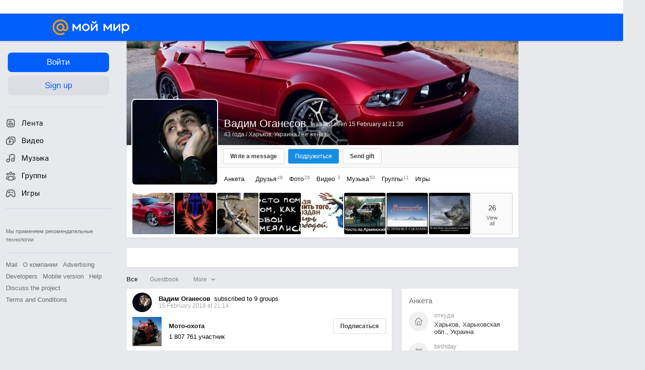

--- FILE ---
content_type: application/javascript
request_url: https://my5.imgsmail.ru/mail/ru/images/js/myjs/mm/out/min/balance/models/balance-model_revfaee9c1b3a.js
body_size: 1037
content:
define(["jquery","base/model","client-server","app/comet"],function(a,b,c,d){"use strict";var e="balance.update",f=5,g=5,h=b.extend({props:{balanceUpdateTimeout:null,balanceUpdateRequest:null},public:{init:function(){return this.onComet=this.onComet.bind(this),this.onUpdateBalance=this.onUpdateBalance.bind(this),this.updateBalance=this.updateBalance.bind(this),this.isBonusEnabled=Boolean(this.get("isBonusEnabled")),d.pushEvent.on(this.onComet),a(document).on(e,this.onUpdateBalance),this.get("shouldRefetchOnInit")&&this.scheduleBalanceUpdate(g),this},destroy:function(){a(document).off(e,this.onUpdateBalance),delete this.onUpdateBalance,d.pushEvent.off(this.onComet),delete this.onComet,window.clearTimeout(this.balanceUpdateTimeout),h.__super__.destroy.apply(this,arguments)}},protected:{onUpdateBalance:function(a,b){this.scheduleBalanceUpdate(b||g)},scheduleBalanceUpdate:function(a){this.balanceUpdateTimeout=window.setTimeout(this.updateBalance,1e3*a)},requestBalance:function(){return new Promise(function(a){this.balanceUpdateRequest=c.func("",{},{url:"/+/user/current"}).then(function(b){var c=b.data&&b.data.sumBonusMailiki||0,d=(b.data&&b.data.sumMailiki||0)-c;a({mailiki:d,bonus:c})})}.bind(this))},requestBonusFuture:function(){return new Promise(function(a){this.balanceUpdateRequest=c.func("ttlbonus.records",{},{}).then(function(b){var c=JSON.parse(b),d=c&&c[3]&&c[3].records||[],e=d.reduce(function(a,b){return!a||a>b.ttl?b:a},null),f=e&&e.ttl;if(f){var g=new Date(0);g.setUTCSeconds(f);var h="0"+g.getDate(),i="0"+(g.getMonth()+1),j="0"+g.getHours(),k="0"+g.getMinutes();e.burnTime=h.substr(-2)+"."+i.substr(-2)+" "+j.substr(-2)+":"+k.substr(-2)}a(e)})}.bind(this))},updateBalance:function(){delete this.balanceUpdateTimeout;var a=[this.requestBalance()];this.isBonusEnabled&&a.push(this.requestBonusFuture()),Promise.all(a).then(function(a){var b=a[0],c=a[1],d=b.bonus;this.balanceUpdateRequest=null,this.setBalance({balanceWithBonus:b.mailiki+d,balance:b.mailiki,bonus:d,burnNext:c})}.bind(this))},onComet:function(a,b){a&&!b&&(b=a||{}),"billing"!==b.type&&"bitmailChange"!==b.type||!b.data||(this.balanceUpdateTimeout&&(clearTimeout(this.balanceUpdateTimeout),this.balanceUpdateTimeout=null),this.balanceUpdateRequest&&this.balanceUpdateRequest.abort&&(this.balanceUpdateRequest.abort(),this.balanceUpdateRequest=null),this.scheduleBalanceUpdate(f))},setBalance:function(a){var b=a.balanceWithBonus,c=a.balance,d=this.isBonusEnabled&&a.bonus||0,e=a.burnNext,f={};void 0!==b&&Object.assign(f,{balanceWithBonus:b}),void 0!==c&&Object.assign(f,{balance:c}),void 0!==d&&Object.assign(f,{bonus:d}),void 0!==e&&Object.assign(f,{burnNext:e}),this.set(f)}}});return h});

--- FILE ---
content_type: application/javascript
request_url: https://my3.imgsmail.ru/mail/ru/images/js/myjs/mm/out/min/popup/main_rev9ef5ddb9a3.js
body_size: 2316
content:
define(["jquery","base/view","util/helpers","util/promise","util/css-manager","util/scrollbar-width","popup/fade","popup/button"],function(a,b,c,d,e,f,g,h){"use strict";var i=20,j=b.extend({autoInit:!0,props:{autoRemove:!0,defaultOptions:{width:400,height:"auto",marginTop:20,isAutoShow:!0,isAutoDestroy:!1,isModal:!1,isShowFooter:!0,isShowInsidePreloader:!1,isCentered:!1,shouldAdjustScroll:!1,rootCssClass:null,headerCssClass:null,contentCssClass:null,minHeight:null,minWidth:null,maxWidth:null,closeCssClass:"icon-crumbs_delete-album"},templates:{main:"popup/tmpl/main"},css:["popup"],elements:{header:".b-popup__header",content:".b-popup__content",footer:".b-popup__footer",title:".b-popup__header__title"},events:{"click .b-popup__header__close":"onCloseClick"},vars:{isRunRender:!1},cssClasses:{showFooter:"b-popup_show-footer",footerTextClass:"b-popup__footer-text"}},public:{init:function(){return this.onContentMutation=this.onContentMutation.bind(this),this.initOptions(),this.buttons=[],this.ready(this.onReady.bind(this)),this.fade=new g({isCentered:this.options.isCentered}),this.onFadeClickHandler=this.onFadeClick.bind(this),this.onHidePopup=this.hide.bind(this),this.fade.on("click",this.onFadeClickHandler),this.setModal(this.options.isModal),this.options.isAutoShow&&this.show(),this.onBodyKeyDownHandler=this.onBodyKeyDown.bind(this),a(document.body).on("keydown",this.onBodyKeyDownHandler),a(document).on("popup.forceHide",this.onHidePopup),this},destroy:function(){return this.isVisible()&&this.hide(),this.fade.off("click",this.onFadeClickHandler),this.fade.isVisible()&&this.fade.hide(),a(document.body).off("keydown",this.onBodyKeyDownHandler),a(document).off("popup.forceHide",this.onHidePopup),this.isDestroyed=!0,j.__super__.destroy.call(this),this},show:function(){return this.isRunRender||(this.render(),this.isRunRender=!0),d.all([this.rendered(),this.ready()]).then(function(){this.showFade(),this.$el.addClass("show"),this.fade.setHeight(Number(this.$el.height())+2*Number(this.options.marginTop)),this.options.isShowInsidePreloader&&this.showInsidePreloader(),c.isFunction(this.options.showCallback)&&this.options.showCallback(this),this.trigger("show"),a(window.document).trigger("popup.show")}.bind(this)),c.display.isRetina()?e.require("sprites.all.all2x"):e.require("sprites.all.all"),this},hide:function(b){return b=b||{},this.fade.hide(),this.isDestroyed||(c.isjQueryObject(this.$el)&&this.$el.removeClass("show"),c.isFunction(this.options.hideCallback)&&this.options.hideCallback(this),c.isFunction(b.hideCallback)&&b.hideCallback(this),this.isDestroyed||!this.options.isAutoDestroy||b.isNotAutoDestroy||this.destroy()),this.trigger("hide"),a(window.document).trigger("popup.hide"),this},hideElement:function(){c.isjQueryObject(this.$el)&&this.$el.removeClass("show")},showPreloader:function(){this.fade.showPreloader().show()},hidePreloader:function(){this.fade.hidePreloader()},showFade:function(){return this.options&&this.fade.show({isCentered:this.options.isCentered}),this},showInsidePreloader:function(){this.$el.addClass("load")},hideInsidePreloader:function(){this.$el.removeClass("load")},setSize:function(a){var b,c;return void 0!==a.width&&this.$el.width(a.width),void 0!==a.height&&(this.$el.height(a.height),b=Math.max(parseInt(this.$el.css("margin-top"),10),parseInt(this.$el.css("top"),10),this.options.marginTop||0)||0,c=Math.max(parseInt(this.$el.css("margin-bottom"),10),parseInt(this.$el.css("bottom"),10),this.options.marginBottom||0)||0,this.fade.setHeight(Number(a.height)+Number(b)+Number(c))),this},getContent:function(){return this.$content},setContent:function(a){return this.renderElement(a,this.$content,!0),this.hideInsidePreloader(),this.observeContentMutation(),this},getFooter:function(){return this.$footer},setFooterText:function(a){var b=a.value,c=a.isHidden||!1,d=a.animationSpeed||0,e=this.getFooter(),f=e.find("."+this.cssClasses.footerTextClass);return f.length?f.text(b):e.prepend('<div class="'+this.cssClasses.footerTextClass+'">'+b+"</div>"),d&&f.hide(),c?f.fadeOut(d):"none"===f.css("display")&&f.fadeIn(d),this},toggleFooterTextVisibility:function(a,b){var c=this.getFooter(),d=c.find("."+this.cssClasses.footerTextClass);a?d.fadeIn(b||0):d.fadeOut(b||0)},addContent:function(a){return this.renderElement(a,this.$content),this},removeContent:function(){return c.isjQueryObject(this.$content)&&this.$content.empty(),this},getHeader:function(){return this.$header},setHeader:function(a){return this.renderElement(a,this.$title,!0),this},addButton:function(a){var b=new h(a);return b.getElement().appendTo(this.$footer),this.buttons.push(b),this.$el.addClass(this.cssClasses.showFooter),this},setButtons:function(a){return this.removeButtons(),this.addButtons(a)},addButtons:function(a){return c.isArray(a)?a.forEach(function(a){this.addButton(a)}.bind(this)):this.addButton(a),this},removeButtons:function(){return this.buttons.forEach(function(a){a.destroy()}),this.buttons=[],this.$el.removeClass(this.cssClasses.showFooter),this},getButton:function(a){var b;return this.buttons.forEach(function(c){c.getName()&&c.getName()===a&&(b=c)}),b},setModal:function(a){this.isModalMode=!!a},isModal:function(){return!!this.isModalMode},isVisible:function(){return this.$el&&this.$el.size()&&this.$el.hasClass("show")}},protected:{initOptions:function(){var b;this.constructor.options||(b=a(".b-popup-options"),b.size()&&(this.constructor.options=JSON.parse(b.html()))),this.options=a.extend(!0,{},this.constructor.options,this.options)},observeContentMutation:function(){this.options.shouldAdjustScroll&&(this.contentMutationObserver||(this.contentMutationObserver=new MutationObserver(this.onContentMutation)),this.contentMutationObserver.observe(this.$content[0],{attributes:!0,childList:!0,subtree:!0}))},onContentMutation:function(){var a,b,c=f();0===c?a=i:(b=this.$content[0].scrollHeight>this.$content[0].clientHeight,a=b?i-c:i),this.contentMutationObserver.disconnect(),this.$content.css("paddingRight",a),this.observeContentMutation()},renderElement:function(b,d,e){e&&d&&d.length&&d.empty(),c.isjQueryObject(b)?b.appendTo(d):c.isString(b)?d.append(a("<div>"+b+"</div>")):c.isNode(b)&&a(b).appendTo(d)},onRender:function(){this.$el.appendTo(this.fade.getContainer()),this.setSize({width:this.options.width,height:this.options.height}),this.options.minHeight&&this.$el.css("minHeight",this.options.minHeight),this.options.minWidth&&this.$el.css("minWidth",this.options.minWidth),this.options.maxWidth&&this.$el.css("maxWidth",this.options.maxWidth),this.setContent(this.options.content),this.setHeader(this.options.header),this.options.buttons&&this.setButtons(this.options.buttons)},onReady:function(){this.options.isAutoShow&&this.show(),c.isFunction(this.options.readyCallback)&&this.options.readyCallback(this)},onFadeClick:function(a,b){!this.isModal()&&this.isVisible()&&(!c.isjQueryObject(b.target)||0===b.target.closest(".b-popup").size()&&0!==b.target.closest(document.body).size())&&this.hide()},onCloseClick:function(){this.hide()},onBodyKeyDown:function(a){27===a.keyCode&&!this.isModal()&&this.isVisible()&&this.hide()}},static:{create:function(a){return new j(a)},getVisibleCount:function(){return a(".b-popup:visible").size()}}});return j});

--- FILE ---
content_type: application/javascript
request_url: https://my5.imgsmail.ru/mail/ru/images/js/myjs/mm/out/min/product-tools/comments_rev1da6df83bc.js
body_size: 4204
content:
define(["jquery","factory","audio-player","util/find-event-target","util/helpers","util/css-manager","util/promise","client-server","counters","util/num-end","product-tools/complaints"],function(a,b,c,d,e,f,g,h,i,j,k){function l(a,b){var c,d,e,f=a.find("."+z),g=0,h=0,i=0,k=0;return h=Number(a.eq(0).find('[data-tagtype="comment"]').size()),g=Number(a.eq(0).find("."+x).size()),h-=g,c=a.closest("."+A).siblings("."+E).find("."+B+'[data-type="comments-focus"]'),0===c.length&&(c=a.parent().find(".b-comments__video_total-count"),d=!0),e=c.find('[data-type="counter"]'),f.length>0?(i=Number(f.data("commentsCount")),0===i&&(i=Number(e.html()))):i=h,k=i+b,h+=b,f.data("commentsCount",k),0===k?(e.hide(),d&&e.parent().hide()):(e.show().html(k),d&&e.parent().show()),h>0&&f.length>0&&void 0===f.data("commentsPrev")&&j.ending(f,k),h}function m(a,b){b.addClass(s)}function n(b,c){var d;return d=a('[data-tagtype="list"][data-dataid="'+c+'"]')}var o,p="b-comments__",q=p+"answer-active",r=p+"textfield-load",s=p+"textfield-error",t=p+"add-border",u=p+"content-load",v=p+"comment-load",w=p+"content-loadcomments",x=p+"item-selected",y=p+"item-extended",z=p+"count",A=p+"history",B=A+"-button",C=A+"_no-comments",D=p+"settings-open",E="event_links",F="comment:Controller",G="comment:Settings",H=function(){var b="data-comment-",c=["event","type","juser","listlimit","addcln","opts","from","ERRMSG","show","banner","reverse","total"],d=["id","answer","answername","answeremail","listafter","listbefore","parent","dataid"];return function(e,f){var g={},h=e.attr("data-dataid"),i=f.find("#comment-"+h);return 0===i.length&&(i=a(".b-sticky-post").find("#comment-"+h)),c.forEach(function(a){g[a]=i.attr(b+a)}),d.forEach(function(a){g[a]=e.attr(b+a)}),g.dataid=h,["history_owner","history_guest","audio_playlist"].indexOf(g.from)!==-1?g.audioFragment="history":g.audioFragment=g.from,g}}(),I={setUp:function(b,c){var e,f;return this.container=b,this.writers={},this.container.on("focus",'[data-type="focus"]',function(a){var b=d(a,'[data-type="focus"]');this.action_focus(H(b,this.container),b,a,c)}.bind(this)),e=this.container.find('[data-type="focus"]'),e.each(function(b,c){var d=a(c).find(".b-comments-writer__textarea");return d.is(":focus")&&this.action_focus(H(a(c),this.container),a(c)),d.length&&(f=g.resolve()),b}.bind(this)),f||g.reject()},onBrowserEvent:function(a){var b,c,e,f,g,h,i,j=!1;return"click"===a.type&&(b=d(a,"[data-type]"),b&&b.length&&(e=b.attr("type"),f=b.attr("data-type"),e!==F&&e!==G||(h=(e===G?"settings_":"")+"action_"+f,g=this[h],g&&(c="complaint"===f?k.parseElement(b):H(b,this.container),this.request=g.call(this,c,b,a),"focus"===f&&(i=b.closest(".b-history-event").find('[data-type="focus"]'),0===i.length&&(i=b.closest(".m-layer").find('[data-type="focus"]')),i.focus()),j=!0)))),j},onCommentAdd:function(a){e.isFunction(a)&&(this.onCommentAdd=a)},onCommentRemove:function(a){e.isFunction(a)&&(this.onCommentRemove=a)},onCommentsFetched:function(a){e.isFunction(a)&&(this.onCommentsFetched=a)},onCommentsInput:function(a){e.isFunction(a)&&(this.onCommentsInput=a)},onWriterInitialized:function(a){e.isFunction(a)&&(this.onWriterInitialized=a)},onShowParent:function(a){e.isFunction(a)&&(this.onShowParent=a)},countComments:function(b,c){var d=a("#comment-"+b.dataid),f=e.incrementCounter(d.attr("data-comment-total"),c);return d.attr("data-comment-total",f),b.total=f,b},destroyWriter:function(a){this.writers&&(this.writers[a]&&this.writers[a].destroy(),delete this.writers[a])},destroyWriters:function(){this.writers&&Object.keys(this.writers).forEach(function(a){this.writers[a].destroy(),delete this.writers[a]}.bind(this))},getWriter:function(a){return this.writers&&this.writers[a]},action_focus:function(c,d,f,g){var h=d.data("dataid"),j=this;e.isFunction(f)&&(g=f,f=null),f&&(f.preventDefault(),f.stopPropagation()),this.writers[h]?e.isObject(this.writers[h])&&e.isFunction(g)&&g():(this.writers[h]=!0,b("comments/writer",function(f){this.writers[h]=f.create(this.options).onLoad(d.find(".b-comments-writer-wrapper")),this.writers[h].on("add",function(d,e){var f=n(this,e.listId);switch(f.parent().hasClass(C)&&f.parent().show().removeClass(C),l(f,1),c.from){case"music-layer":case"video-layer":f.prepend(e.result);break;default:f.append(e.result)}b("audio-player",function(a){a.createPlaylist({id:"comment-"+e.id,from:"comment-"+e.id,element:f.find('[data-comment-id="'+e.id+'"]'),fragment:c.audioFragment}).createTracks()}),c.show&&"0"!==c.show||!c.banner||this.container.find("#"+c.banner).remove(),"photo-layer"===c.from&&a("#b-photo-content-container").scrollTo("100%",0),i.mygrst("monitoring.comments.add.added"),i.myrb(c.addcln),j.onCommentAdd(j.countComments(c,1))}),this.onCommentsInput&&this.writers[h].on("input",this.onCommentsInput),this.onWriterInitialized&&this.writers[h].on("initialized",this.onWriterInitialized),e.isFunction(g)&&g()}.bind(this)))},action_add:function(b,c){var d=this,e=c.parent(),f=e.find("textarea"),g=f.val(),j=this.container;if(this.isAddCommentThrottled===!1)return this.isAddCommentThrottled=!0,setTimeout(function(){this.isAddCommentThrottled=!1}.bind(this),1e3),!g||g.length>500||/^\s*$/.test(g)||e.hasClass(r)?null:(e.addClass(r),i.mygrst("monitoring.comments.add.adding"),h.func("comments.add",function(a,c){return{text:g,type:b.type,item:b.event,from:b.from,juser:b.juser,register:f.attr("data-comment-answer"),opts:b.opts,captcha_id:a,captcha_answer:c}},{url:"/cgi-bin/my/ajax?user="+b.juser,type:"POST",success:function(c){var g=n(d,b.dataid);c=a.parseJSON(c);var h=c[2];"ok"===h?(f.val("").height("").blur(),e.attr("class",t),g.parent().hasClass(C)&&g.parent().show().removeClass(C),l(g,1),"video-layer"!==b.from?g.append(c[3].data):g.prepend(c[3].data),b.show&&"0"!==b.show||!b.banner||j.find("#"+b.banner).remove(),"photo-layer"===b.from&&a("#b-photo-content-container").scrollTo("100%",0),i.mygrst("monitoring.comments.add.added")):"ratelimit"===h?(m(d,e),i.mygrst("monitoring.comments.add.ratelimit")):(m(d,e),i.mygrst("monitoring.comments.add.error")),i.myrb(b.addcln)},error:function(){i.myrb(721694),i.mygrst("monitoring.comments.xhrerror"),m(d,e)},complete:function(){e.find("textarea").attr("data-comment-answer",""),e.find('[data-type="add"]').attr("data-comment-answer",""),e.removeClass(q),e.removeClass(r),delete d.request}}))},action_load:function(b,d,e){var f=this,g=d.parent();return g.addClass(w),i.mygrst("monitoring.comments.load.loading"),h.func("comments.get",{type:b.type,item:b.event,from:b.from,limit:b.listlimit,opts:b.opts,before:b.listbefore,after:b.listafter,reverse:b.reverse},{url:"/cgi-bin/my/ajax?user="+b.juser,type:"POST",success:function(d){if(d=a.parseJSON(d),"ok"===d[2]&&d[3]){var e,h=a('<div class="'+p+'content-fromajax" />').html(d[4]);d[3].before?(e=g.find("[data-comment-listafter]"),"video-layer"!==b.from?h.insertBefore(e):h.insertAfter(e),e.remove()):d[3].after&&(e=g.find("[data-comment-listbefore]"),h.insertAfter(e),e.remove()),h.find(".jp__playlist").each(function(d,e){var f=a(e).closest(".b-comments__item"),g=f.length&&f.data("commentId");c.createPlaylist({from:"comment-"+g,element:e,fragment:b.audioFragment}).createTracks()});var j=n(f,b.dataid);j.find("."+z).addClass("loaded"),i.mygrst("monitoring.comments.load.loaded"),f.onCommentsFetched()}else i.mygrst("monitoring.comments.load.error")},error:function(a){i.myrb(721694),i.mygrst("monitoring.comments.load.xhrerror"),g.removeClass(w)},complete:function(){g.removeClass(w),delete f.request}})},action_extend:function(c,d,e){var f=this,g=d.parents('[data-comment-id="'+c.id+'"]'),i=g.find('[data-tagtype="commentText"]');return g.addClass(u),h.func("comments.expand_media",[c.type,c.event,c.id],{url:"/cgi-bin/my/ajax?user="+c.juser,type:"POST",success:function(c){c=a.parseJSON(c),b("comments/item",function(a){var b=new a;b.setContent(JSON.parse(c[3])),b.renderText(function(a){i.html(a)}),g.removeClass(u).addClass(y)})},complete:function(){delete f.request}})},settings_action_delete:function(b,d,e){e.stopPropagation();var f,g=this,i=n(g,b.dataid),j=a('[data-comment-id="'+b.id+'"]'),k=i.find("."+z);return h.func("comments.delete",{type:b.type,item:b.event,from:b.from,juser:b.juser,id:b.id},{url:"/cgi-bin/my/ajax?user="+b.juser,type:"POST",beforeSend:function(){this.fadeCommentTimeout=window.setTimeout(function(){j.addClass(v),window.clearTimeout(this.fadeCommentTimeout)},500)},success:function(){var d,e=c.getCurrentPlaylist();e&&(d=e.from,d!==-1&&d==="comment-"+b.id&&a(document).trigger("AudioPlayer.stop",{fragment:e.fragment})),f=l(i,-1),1===f&&k.length>0?(b.listafter=k.data("commentListafter"),b.listbefore=k.data("commentListbefore"),g.action_load(b,k)):0===f&&("history_owner"!==b.from&&"history_guest"!==b.from||i.parent().hide(),i.parent().addClass(C)),j.remove(),o&&o.hide(),g.onCommentRemove(g.countComments(b,-1))},complete:function(){delete g.request}})},settings_action_complaint:function(b,c){c.addClass("progress"),c.attr("type",""),a.when(k.add(b)).then(function(){c.removeClass("progress").addClass("done"),o&&(o.position(),setTimeout(function(){o.hide()},2e3))}).fail(function(a,b){c.removeClass("progress").addClass("error"),o&&o.position()})},settings_action_unsubscribe:function(b,c){var d=c.data("authorId"),e=c.data("groupId");return h.func("history.admin_unsubscribe_group",{user:d,group:e},{beforeSend:function(){},complete:function(){},error:function(){},success:function(b){b=a.parseJSON(b),"ok"===b[2]?c.parent().addClass("success"):c.parent().addClass("error"),o&&(o.position(),setTimeout(function(){o.hide()},2e3))}})},action_setanswer:function(b,c,d){var e,f,g,h=this.container.find('label[data-dataid="'+b.dataid+'"]');f=function(a,b){a.setAnswer({id:b.id,user:b.answername.replace(/>/g,"&gt;").replace(/</g,"&lt;")}),h.focus(),g&&a.off("initialized")},0===h.length&&(h=a(".b-sticky-post").find('label[data-dataid="'+b.dataid+'"]')),h.length>0&&this.action_focus(b,h,d,function(){e=this.writers[b.dataid],e.isRendered()?f(e,b):(g=f.bind(this,e,b),e.on("initialized",null,g))}.bind(this))},action_unsetanswer:function(a,b){var c=b.parents("label");c.find("textarea").attr("data-comment-answer",""),c.find('[data-type="add"]').attr("data-comment-answer",""),c.removeClass(q)},action_like:function(c,d){b("comments/like",function(b){var d=a(".b-comments__item-actions-like").filter(function(){return a(this).attr("data-comment-id")===c.id.toLowerCase()||a(this).attr("data-comment-id")===c.id.toUpperCase()});this.like=b.create().onLoad(d.parent())}.bind(this))},action_auth:function(){b("product-tools/auth-form",function(a){a.show()})},action_showparent:function(b,c){var d,e=this,f=n(e,b.dataid),g=a(c.parents('[data-tagtype="comment"]')[0]);return f.addClass(u),c.attr("type",""),d=h.func("comments.select",{type:b.type,item:b.event,from:b.from,limit:1,opts:b.opts,id:b.parent},{url:"/cgi-bin/my/ajax?user="+b.juser,type:"POST",success:function(c){c=a.parseJSON(c);var d=a("<div />",{class:x});"ok"===c[2]&&c[3]&&g&&g.length?d.html(c[3].data):d.html(a('<div class="'+x+'-error">'+b.ERRMSG+"</div>")),d.insertAfter(g),e.onShowParent()},error:function(a){i.myrb(721694)},complete:function(){f.removeClass(u),delete e.request}})},action_showsettings:function(c,d,e){e.preventDefault(),e.stopPropagation(),b("ui/bubble2",function(b){o||(o=b.create({style:"nmenu",addClass:"comments-bubble",position:{my:"right top",at:"right bottom",offset:"-8 3"},onOpen:function(){a("body").addClass(D),o.getOpener().closest(".b-photo").size()&&o.element.addClass("from-layer")},onClose:function(){a("body").hasClass(D)&&a("body").removeClass(D),o.element.removeClass("from-layer")}}),this.bubbleContent=a(o.element[0].children[0]),this.bubbleContent.on("click",a.proxy(this.onBrowserEvent,this))),o.setContent(d.next('[data-type-comment="settings-menu"]').html()),o.setOpener(d),o.toggle()}.bind(this)),this.writers[c.dataid]&&this.writers[c.dataid].hideBubbles()},action_showCommentLikers:function(a,c){b("likes/likers-popup",function(a){a.create().onLoad(c.closest(".b-comments__item-actions-like__wrapper"))}.bind(this))},reset:function(){this.request&&this.request.abort(),this.timerId&&(clearTimeout(this.timerId),delete this.timerId),this.fadeCommentTimeout&&(clearTimeout(this.fadeCommentTimeout),delete this.fadeCommentTimeout)},destroy:function(){this.reset(),this.container&&(this.container.off(),delete this.container),this.destroyWriters()}};return{create:function(a){var b=Object.create(I);return b.options={},a&&e.extend(b.options,a),f.require("sprites.smiles.smiles"),b}}});